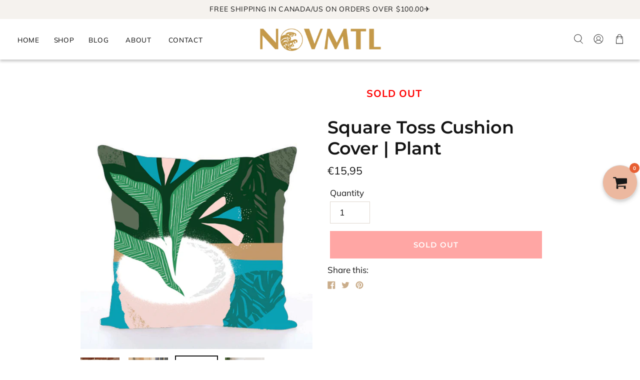

--- FILE ---
content_type: text/javascript; charset=utf-8
request_url: https://www.novmtl.com/en-de/products/square-toss-cushion-cover-plant.js
body_size: 886
content:
{"id":4611591798826,"title":"Square Toss Cushion Cover | Plant","handle":"square-toss-cushion-cover-plant","description":"\u003cp\u003eAdd an artful touch to your seats with this beautiful pillow, try tossing it on a clean-lined white sofa in your living room to effortlessly elevate your space. \u003cspan\u003eInvisible zipper\u003c\/span\u003e\u003cspan\u003e for a clean look and easy care.\u003c\/span\u003e\u003c\/p\u003e\n\u003cp\u003e\u003cspan style=\"color: #cc0000;\"\u003e\u003cstrong\u003eCover Only - Cushion Not Included\u003c\/strong\u003e\u003c\/span\u003e\u003c\/p\u003e\n\u003cp\u003e\u003cspan\u003e17 x 17 inches (45 x 45 cm)\u003c\/span\u003e\u003c\/p\u003e\n\u003cp\u003e100% Polyester\u003cbr\u003e\u003c\/p\u003e\n\u003cp\u003e \u003c\/p\u003e","published_at":"2020-10-31T00:40:40-04:00","created_at":"2020-10-31T00:40:40-04:00","vendor":"novmtl","type":"Cushions","tags":["Cushion Cover"],"price":1595,"price_min":1595,"price_max":1595,"available":false,"price_varies":false,"compare_at_price":null,"compare_at_price_min":0,"compare_at_price_max":0,"compare_at_price_varies":false,"variants":[{"id":39297447460906,"title":"Plant","option1":"Plant","option2":null,"option3":null,"sku":"","requires_shipping":true,"taxable":true,"featured_image":{"id":15569529176106,"product_id":4611591798826,"position":3,"created_at":"2020-10-31T00:43:20-04:00","updated_at":"2021-05-15T01:53:01-04:00","alt":null,"width":600,"height":600,"src":"https:\/\/cdn.shopify.com\/s\/files\/1\/1180\/2142\/products\/8.jpg?v=1621057981","variant_ids":[39297447460906]},"available":false,"name":"Square Toss Cushion Cover | Plant - Plant","public_title":"Plant","options":["Plant"],"price":1595,"weight":150,"compare_at_price":null,"inventory_quantity":0,"inventory_management":"shopify","inventory_policy":"deny","barcode":"","featured_media":{"alt":null,"id":7742285971498,"position":3,"preview_image":{"aspect_ratio":1.0,"height":600,"width":600,"src":"https:\/\/cdn.shopify.com\/s\/files\/1\/1180\/2142\/products\/8.jpg?v=1621057981"}},"requires_selling_plan":false,"selling_plan_allocations":[]},{"id":39297447493674,"title":"Sunrise","option1":"Sunrise","option2":null,"option3":null,"sku":"","requires_shipping":true,"taxable":true,"featured_image":{"id":28000875741226,"product_id":4611591798826,"position":5,"created_at":"2021-03-14T21:01:53-04:00","updated_at":"2021-05-15T01:52:59-04:00","alt":null,"width":600,"height":600,"src":"https:\/\/cdn.shopify.com\/s\/files\/1\/1180\/2142\/products\/9_1024x1024_2x_0352d168-2b2f-44ef-9d53-048329c6783a.jpg?v=1621057979","variant_ids":[39297447493674]},"available":false,"name":"Square Toss Cushion Cover | Plant - Sunrise","public_title":"Sunrise","options":["Sunrise"],"price":1595,"weight":150,"compare_at_price":null,"inventory_quantity":0,"inventory_management":"shopify","inventory_policy":"deny","barcode":"","featured_media":{"alt":null,"id":20384412041258,"position":5,"preview_image":{"aspect_ratio":1.0,"height":600,"width":600,"src":"https:\/\/cdn.shopify.com\/s\/files\/1\/1180\/2142\/products\/9_1024x1024_2x_0352d168-2b2f-44ef-9d53-048329c6783a.jpg?v=1621057979"}},"requires_selling_plan":false,"selling_plan_allocations":[]}],"images":["\/\/cdn.shopify.com\/s\/files\/1\/1180\/2142\/products\/tjytejtej.jpg?v=1621057981","\/\/cdn.shopify.com\/s\/files\/1\/1180\/2142\/products\/654u6j4.jpg?v=1621057981","\/\/cdn.shopify.com\/s\/files\/1\/1180\/2142\/products\/8.jpg?v=1621057981","\/\/cdn.shopify.com\/s\/files\/1\/1180\/2142\/products\/t7577hhfh.jpg?v=1621057981","\/\/cdn.shopify.com\/s\/files\/1\/1180\/2142\/products\/9_1024x1024_2x_0352d168-2b2f-44ef-9d53-048329c6783a.jpg?v=1621057979"],"featured_image":"\/\/cdn.shopify.com\/s\/files\/1\/1180\/2142\/products\/tjytejtej.jpg?v=1621057981","options":[{"name":"Style","position":1,"values":["Plant","Sunrise"]}],"url":"\/en-de\/products\/square-toss-cushion-cover-plant","media":[{"alt":null,"id":20620552699946,"position":1,"preview_image":{"aspect_ratio":0.999,"height":1001,"width":1000,"src":"https:\/\/cdn.shopify.com\/s\/files\/1\/1180\/2142\/products\/tjytejtej.jpg?v=1621057981"},"aspect_ratio":0.999,"height":1001,"media_type":"image","src":"https:\/\/cdn.shopify.com\/s\/files\/1\/1180\/2142\/products\/tjytejtej.jpg?v=1621057981","width":1000},{"alt":null,"id":20620507873322,"position":2,"preview_image":{"aspect_ratio":0.867,"height":1000,"width":867,"src":"https:\/\/cdn.shopify.com\/s\/files\/1\/1180\/2142\/products\/654u6j4.jpg?v=1621057981"},"aspect_ratio":0.867,"height":1000,"media_type":"image","src":"https:\/\/cdn.shopify.com\/s\/files\/1\/1180\/2142\/products\/654u6j4.jpg?v=1621057981","width":867},{"alt":null,"id":7742285971498,"position":3,"preview_image":{"aspect_ratio":1.0,"height":600,"width":600,"src":"https:\/\/cdn.shopify.com\/s\/files\/1\/1180\/2142\/products\/8.jpg?v=1621057981"},"aspect_ratio":1.0,"height":600,"media_type":"image","src":"https:\/\/cdn.shopify.com\/s\/files\/1\/1180\/2142\/products\/8.jpg?v=1621057981","width":600},{"alt":null,"id":20384404635690,"position":4,"preview_image":{"aspect_ratio":1.096,"height":565,"width":619,"src":"https:\/\/cdn.shopify.com\/s\/files\/1\/1180\/2142\/products\/t7577hhfh.jpg?v=1621057981"},"aspect_ratio":1.096,"height":565,"media_type":"image","src":"https:\/\/cdn.shopify.com\/s\/files\/1\/1180\/2142\/products\/t7577hhfh.jpg?v=1621057981","width":619},{"alt":null,"id":20384412041258,"position":5,"preview_image":{"aspect_ratio":1.0,"height":600,"width":600,"src":"https:\/\/cdn.shopify.com\/s\/files\/1\/1180\/2142\/products\/9_1024x1024_2x_0352d168-2b2f-44ef-9d53-048329c6783a.jpg?v=1621057979"},"aspect_ratio":1.0,"height":600,"media_type":"image","src":"https:\/\/cdn.shopify.com\/s\/files\/1\/1180\/2142\/products\/9_1024x1024_2x_0352d168-2b2f-44ef-9d53-048329c6783a.jpg?v=1621057979","width":600}],"requires_selling_plan":false,"selling_plan_groups":[]}

--- FILE ---
content_type: text/javascript; charset=utf-8
request_url: https://www.novmtl.com/en-de/products/square-toss-cushion-cover-plant.js
body_size: 188
content:
{"id":4611591798826,"title":"Square Toss Cushion Cover | Plant","handle":"square-toss-cushion-cover-plant","description":"\u003cp\u003eAdd an artful touch to your seats with this beautiful pillow, try tossing it on a clean-lined white sofa in your living room to effortlessly elevate your space. \u003cspan\u003eInvisible zipper\u003c\/span\u003e\u003cspan\u003e for a clean look and easy care.\u003c\/span\u003e\u003c\/p\u003e\n\u003cp\u003e\u003cspan style=\"color: #cc0000;\"\u003e\u003cstrong\u003eCover Only - Cushion Not Included\u003c\/strong\u003e\u003c\/span\u003e\u003c\/p\u003e\n\u003cp\u003e\u003cspan\u003e17 x 17 inches (45 x 45 cm)\u003c\/span\u003e\u003c\/p\u003e\n\u003cp\u003e100% Polyester\u003cbr\u003e\u003c\/p\u003e\n\u003cp\u003e \u003c\/p\u003e","published_at":"2020-10-31T00:40:40-04:00","created_at":"2020-10-31T00:40:40-04:00","vendor":"novmtl","type":"Cushions","tags":["Cushion Cover"],"price":1595,"price_min":1595,"price_max":1595,"available":false,"price_varies":false,"compare_at_price":null,"compare_at_price_min":0,"compare_at_price_max":0,"compare_at_price_varies":false,"variants":[{"id":39297447460906,"title":"Plant","option1":"Plant","option2":null,"option3":null,"sku":"","requires_shipping":true,"taxable":true,"featured_image":{"id":15569529176106,"product_id":4611591798826,"position":3,"created_at":"2020-10-31T00:43:20-04:00","updated_at":"2021-05-15T01:53:01-04:00","alt":null,"width":600,"height":600,"src":"https:\/\/cdn.shopify.com\/s\/files\/1\/1180\/2142\/products\/8.jpg?v=1621057981","variant_ids":[39297447460906]},"available":false,"name":"Square Toss Cushion Cover | Plant - Plant","public_title":"Plant","options":["Plant"],"price":1595,"weight":150,"compare_at_price":null,"inventory_quantity":0,"inventory_management":"shopify","inventory_policy":"deny","barcode":"","featured_media":{"alt":null,"id":7742285971498,"position":3,"preview_image":{"aspect_ratio":1.0,"height":600,"width":600,"src":"https:\/\/cdn.shopify.com\/s\/files\/1\/1180\/2142\/products\/8.jpg?v=1621057981"}},"requires_selling_plan":false,"selling_plan_allocations":[]},{"id":39297447493674,"title":"Sunrise","option1":"Sunrise","option2":null,"option3":null,"sku":"","requires_shipping":true,"taxable":true,"featured_image":{"id":28000875741226,"product_id":4611591798826,"position":5,"created_at":"2021-03-14T21:01:53-04:00","updated_at":"2021-05-15T01:52:59-04:00","alt":null,"width":600,"height":600,"src":"https:\/\/cdn.shopify.com\/s\/files\/1\/1180\/2142\/products\/9_1024x1024_2x_0352d168-2b2f-44ef-9d53-048329c6783a.jpg?v=1621057979","variant_ids":[39297447493674]},"available":false,"name":"Square Toss Cushion Cover | Plant - Sunrise","public_title":"Sunrise","options":["Sunrise"],"price":1595,"weight":150,"compare_at_price":null,"inventory_quantity":0,"inventory_management":"shopify","inventory_policy":"deny","barcode":"","featured_media":{"alt":null,"id":20384412041258,"position":5,"preview_image":{"aspect_ratio":1.0,"height":600,"width":600,"src":"https:\/\/cdn.shopify.com\/s\/files\/1\/1180\/2142\/products\/9_1024x1024_2x_0352d168-2b2f-44ef-9d53-048329c6783a.jpg?v=1621057979"}},"requires_selling_plan":false,"selling_plan_allocations":[]}],"images":["\/\/cdn.shopify.com\/s\/files\/1\/1180\/2142\/products\/tjytejtej.jpg?v=1621057981","\/\/cdn.shopify.com\/s\/files\/1\/1180\/2142\/products\/654u6j4.jpg?v=1621057981","\/\/cdn.shopify.com\/s\/files\/1\/1180\/2142\/products\/8.jpg?v=1621057981","\/\/cdn.shopify.com\/s\/files\/1\/1180\/2142\/products\/t7577hhfh.jpg?v=1621057981","\/\/cdn.shopify.com\/s\/files\/1\/1180\/2142\/products\/9_1024x1024_2x_0352d168-2b2f-44ef-9d53-048329c6783a.jpg?v=1621057979"],"featured_image":"\/\/cdn.shopify.com\/s\/files\/1\/1180\/2142\/products\/tjytejtej.jpg?v=1621057981","options":[{"name":"Style","position":1,"values":["Plant","Sunrise"]}],"url":"\/en-de\/products\/square-toss-cushion-cover-plant","media":[{"alt":null,"id":20620552699946,"position":1,"preview_image":{"aspect_ratio":0.999,"height":1001,"width":1000,"src":"https:\/\/cdn.shopify.com\/s\/files\/1\/1180\/2142\/products\/tjytejtej.jpg?v=1621057981"},"aspect_ratio":0.999,"height":1001,"media_type":"image","src":"https:\/\/cdn.shopify.com\/s\/files\/1\/1180\/2142\/products\/tjytejtej.jpg?v=1621057981","width":1000},{"alt":null,"id":20620507873322,"position":2,"preview_image":{"aspect_ratio":0.867,"height":1000,"width":867,"src":"https:\/\/cdn.shopify.com\/s\/files\/1\/1180\/2142\/products\/654u6j4.jpg?v=1621057981"},"aspect_ratio":0.867,"height":1000,"media_type":"image","src":"https:\/\/cdn.shopify.com\/s\/files\/1\/1180\/2142\/products\/654u6j4.jpg?v=1621057981","width":867},{"alt":null,"id":7742285971498,"position":3,"preview_image":{"aspect_ratio":1.0,"height":600,"width":600,"src":"https:\/\/cdn.shopify.com\/s\/files\/1\/1180\/2142\/products\/8.jpg?v=1621057981"},"aspect_ratio":1.0,"height":600,"media_type":"image","src":"https:\/\/cdn.shopify.com\/s\/files\/1\/1180\/2142\/products\/8.jpg?v=1621057981","width":600},{"alt":null,"id":20384404635690,"position":4,"preview_image":{"aspect_ratio":1.096,"height":565,"width":619,"src":"https:\/\/cdn.shopify.com\/s\/files\/1\/1180\/2142\/products\/t7577hhfh.jpg?v=1621057981"},"aspect_ratio":1.096,"height":565,"media_type":"image","src":"https:\/\/cdn.shopify.com\/s\/files\/1\/1180\/2142\/products\/t7577hhfh.jpg?v=1621057981","width":619},{"alt":null,"id":20384412041258,"position":5,"preview_image":{"aspect_ratio":1.0,"height":600,"width":600,"src":"https:\/\/cdn.shopify.com\/s\/files\/1\/1180\/2142\/products\/9_1024x1024_2x_0352d168-2b2f-44ef-9d53-048329c6783a.jpg?v=1621057979"},"aspect_ratio":1.0,"height":600,"media_type":"image","src":"https:\/\/cdn.shopify.com\/s\/files\/1\/1180\/2142\/products\/9_1024x1024_2x_0352d168-2b2f-44ef-9d53-048329c6783a.jpg?v=1621057979","width":600}],"requires_selling_plan":false,"selling_plan_groups":[]}

--- FILE ---
content_type: text/javascript; charset=utf-8
request_url: https://www.novmtl.com/en-de/cart/update.js
body_size: 436
content:
{"token":"hWN7lTSSySt8p5k3pSSrpfNJ?key=338740bcd271306e11c7a7b8d7f8d6e6","note":null,"attributes":{"language":"en"},"original_total_price":0,"total_price":0,"total_discount":0,"total_weight":0.0,"item_count":0,"items":[],"requires_shipping":false,"currency":"EUR","items_subtotal_price":0,"cart_level_discount_applications":[],"discount_codes":[],"items_changelog":{"added":[]}}